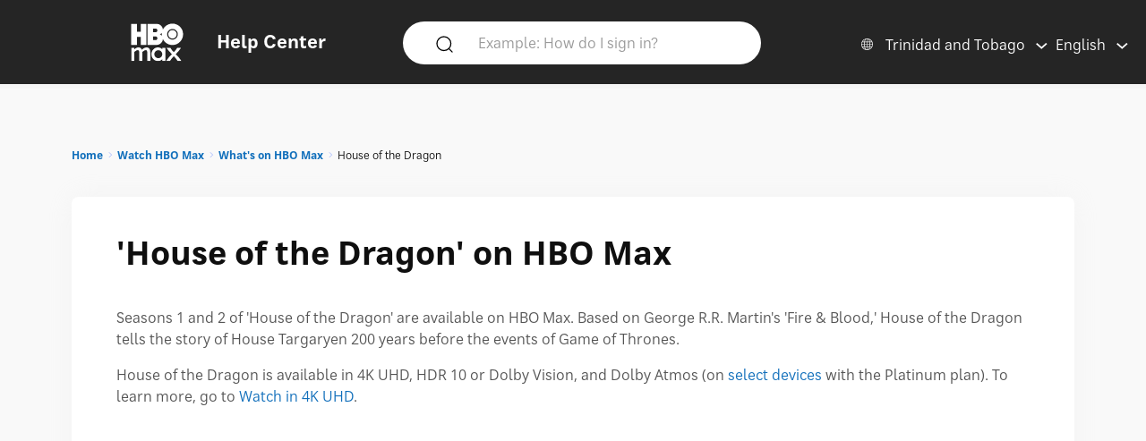

--- FILE ---
content_type: text/html; charset=utf-8
request_url: https://help.hbomax.com/tt-en/Answer/Detail/000002581
body_size: 12584
content:




<!DOCTYPE html>
<html lang="en"
    >
<head>
    <script src="/bundles/Environment?v=-v_hgkolf3WFVkmi-JAaStAMe2eguKR1LtgQv_uZ7LE1"></script>


    <link rel="stylesheet" type="text/css" href="/Styles/Account/Fonts.css" />
    <script type="text/javascript">
        HHURL.config.baseUrl = "https://eus-prod-cc-hbomax-webapp.azurewebsites.net/"
        HHURL.config.countryRoute = "tt-en"
        HHURL.config.cookieDomain = ".eus-prod-cc-hbomax-webapp.azurewebsites.net"
        HHURL.config.selectedCountry = "tt"
        HHURL.config.selectedLanguage = "en"
    </script>
    <!-- Google Tag Manager -->
    <script>
        (function (w, d, s, l, i) {
            w[l] = w[l] || []; w[l].push({
                'gtm.start':
                    new Date().getTime(), event: 'gtm.js'
            }); var f = d.getElementsByTagName(s)[0],
                j = d.createElement(s), dl = l != 'dataLayer' ? '&l=' + l : ''; j.async = true; j.src =
                    'https://www.googletagmanager.com/gtm.js?id=' + i + dl; f.parentNode.insertBefore(j, f);
        })(window, document, 'script', 'dataLayer', 'GTM-52HP4RS');</script>
    <!-- End Google Tag Manager -->
    <!-- OneTrust Cookies Consent Notice start for help.beam.com -->
    <script src="https://cdn.cookielaw.org/scripttemplates/otSDKStub.js" type="text/javascript" charset="UTF-8" data-domain-script="018fe2d4-5c7e-7d31-a64a-91fbd54e468c"></script>
    <script type="text/javascript">
        function OptanonWrapper() {
            //document.getElementById("").textContent = "HELLOOOO";
        }
    </script>
    <!-- OneTrust Cookies Consent Notice end for help.beam.com -->
    <script src="/bundles/jquery?v=yrtgBHzBzBVlRqzNLyzvzTDw3epo5qeXgCkAGYvIIdA1"></script>


    <link href="https://cdnjs.cloudflare.com/ajax/libs/dropzone/5.9.2/min/dropzone.min.css" rel="stylesheet" />
    <script src="https://cdnjs.cloudflare.com/ajax/libs/dropzone/5.9.2/min/dropzone.min.js"></script>


    <meta http-equiv="X-UA-Compatible" content="IE=Edge">
    <meta http-equiv="content-type" content="text/html; charset=utf-8" />
    <meta http-equiv="Content-Style-Type" content="text/css" />
    <meta http-equiv="Content-Script-Type" content="text/javascript" />
    <meta http-equiv="X-UA-Compatible" content="chrome=1" />
    <meta name="viewport" content="width=device-width, initial-scale=1.0, minimum-scale=1.0, maximum-scale=3.0, user-scalable=yes" />
    <link rel="shortcut icon" type="image/x-icon" href="/images/hbo-max-favicon.ico">
    <title>HBO Max | Seasons 1 and 2 of &#39;House of the Dragon&#39; are available on HBO Max. </title>
    <script src="/bundles/modernizr?v=inCVuEFe6J4Q07A0AcRsbJic_UE5MwpRMNGcOtk94TE1"></script>


    <script src="/Scripts/js.cookie.js"></script>
    


    <!--My Bundles-->
    <script src="/bundles/baseScripts?v=Og7CG0NEu4Ri_NsXxAoA-FyKakoGvHPSV0ZxQcr7d5I1"></script>

    <script src="/bundles/accountScripts?v=lWeG-_sHGWZBzc8GU3n6RF-KmGcdkRTcdixBn_YiGxA1"></script>

    <link href="/bundles/baseCSS?v=mD3TI8EsqaUQsrzoyaaZtoqcBonmcvw01J06_kSvzas1" rel="stylesheet"/>

    <link href="/bundles/accountCSS?v=nMYuNoj4vrvtceoKB0F-zjgix-CwgTXX57pbI1zDpls1" rel="stylesheet"/>

    <script src="/bundles/UAParser?v=5rQlbkPqG9FubFY54-YxgizLGUHN0wuW0eYuNA1iSKc1"></script>


    

    

    


    <script>
        window.CNX_BASEURL = "https://azureappgw-chatbot-admin.hartehanks.com/api/v1/chatbot";
    </script>



<script src="/bundles/PypeStream?v=W4y14mb6s-vFiptmOhI7rk17YhcjG6D_EoDlz8yeLvE1"></script>

    
    <script src="/bundles/KBUtils?v=pMlrRY_Q3p9xKd2yzsVef1tHaYjo0_8UDW4AejlBcjk1"></script>


    
    <link href="/bundles/KBCSS?v=WVMSvBbItYAT5nHuoO-HFCO8DvhzmkJFuuScQ2OvihY1" rel="stylesheet"/>



    <script type="text/javascript">
        HHTranslate.KBLabelTV = 'TV device';
HHTranslate.KBLabelPhone = 'Phone or tablet';
HHTranslate.KBLabelPC = 'Computer';
HHTranslate.g_Thanks = 'Thank you';

    </script>

        <link rel="canonical" href="https://eus-prod-cc-hbomax-webapp.azurewebsites.net/tt-en/Answer/Detail/000002581" />

</head>
<body class="Site ">
    <!-- Google Tag Manager (noscript) -->
    <noscript>
        <iframe src="https://www.googletagmanager.com/ns.html?id=GTM-52HP4RS"
                height="0" width="0" style="display:none;visibility:hidden"></iframe>
    </noscript>
    <!-- End Google Tag Manager (noscript) -->
    <div class="SiteParent Page">
        <header id="Site-header" class="Site-header AtTop">
    <div class="Header" role="banner">
        <div class="HeaderRow">
            <div class="HeaderTitleBlock">
                <div class="HeaderTitleWrapper">
                    <a href="/tt-en/Home/Index" class="HeaderLink InlineBlock" data-gatType="Link" data-gatSection="Header" data-nav="Light">
                        <img src="/images/icons/NEW_HBO_Max_Logo_Pure_White.svg" class="HeaderLogo InlineBlock" /><div class="InlineBlock"><div class="HeaderTitleLabel">Help Center</div></div>
                    </a>
                </div>
            </div>

            <div class="PageSearchDTWrapper">
                <div class="PageSearchDTBG">
                    <div class="SearchIconBlock" id="PageSearchIconBlock">
                        <img src="/images/icons/search-default.svg" class="SearchIcon" id="PageSearchHeaderIcon" />
                    </div><div class="SearchInputBlock">
<form accept-charset="UTF-8" action="/tt-en/Answer/Results" class="search" id="PageSearchDT" method="post" role="search"><input name="__RequestVerificationToken" type="hidden" value="4Q8lY9XScKLvz7b53CvMZUzLT_G3rkM-bBp6tUirEqdrMyNjVsCkMJwpCvl_fddxNhD-3lcXW0gVwNvNKqa_pZANVQW0adv02hsstoKUsgU1" />                            <input class="SearchInput" id="PageSearchInput" name="query" type="search" placeholder="Example: How do I sign in?" autocomplete="off" aria-label="Example: How do I sign in?" />
                            <input id="PageSearchSubmit" name="commit" type="submit" value="Search" style="display:none;" data-gatType="Button" data-gatSection="Header" data-gatName="Search">
                            <input id="IsNewSearch" type="hidden" name="IsNewSearch" value="True" />
</form>                    </div>
                    <div id="DynamicSearchResultsDT" class="DisplayNone"><div id="DynamicSearchWrapper" class="DynSearchWrapper">
    <div id="PopularBlock" class="">
        <div class="PageSearchRow2Title">POPULAR RIGHT NOW</div>
        <div>
            <ul class="PageSearchPopList">
                    <li><a href="/tt-en/Answer/Detail/000002515" class="FeaturedLink" data-gatType="Link" data-gatSection="PopularSearches">Subtitles, captions, and audio</a></li>
                    <li><a href="/tt-en/Answer/Detail/000002516" class="FeaturedLink" data-gatType="Link" data-gatSection="PopularSearches">Forgot my HBO Max email or password</a></li>
                    <li><a href="/tt-en/Answer/Detail/000002525" class="FeaturedLink" data-gatType="Link" data-gatSection="PopularSearches">Change your payment method</a></li>
                    <li><a href="/tt-en/Answer/Detail/000002521" class="FeaturedLink" data-gatType="Link" data-gatSection="PopularSearches">Troubleshoot the HBO Max app or HBOMax.com</a></li>
                    <li><a href="/tt-en/Answer/Detail/000002508" class="FeaturedLink" data-gatType="Link" data-gatSection="PopularSearches">Change your email, password, or name</a></li>
            </ul>
        </div>
    </div>
    <div id="DynamicSearchBlock" class=""></div>
</div>

</div>
                </div>
            </div>
            
            
            <div class="HeaderLinkBlock">
                <img src="/images/icons/search-default-fff.svg" class="SearchIcon Mobile" id="PageSearchIcon" />
                <div class="HeaderLinkWrapper Search " id="PageSearchLabel">Search</div>
                <div class="HeaderLanguagePicker">
    <div id="CountryPickerButton" class="PickerButton CountryPicker focusable" tabindex="0">
        <div class="PickerButtonLabel"><img src="/Images/icons/world_fff.svg" alt="Countries" class="RCLIcon" /></div>
        <div class="PickerValue">
            <div class="PickerButtonLabel desktop">Trinidad and Tobago</div> 
            <div class="PickerButtonLabel mobile">TT</div> 
        </div>
    </div>
    <div id="LanguagePickerButton" class="PickerButton LanguagePicker focusable" tabindex="0">
        <div class="PickerValue Lang">
            <div class="PickerButtonLabel desktop">English</div> 
            <div class="PickerButtonLabel mobile">EN</div>  
        </div>
    </div>
<div id="CountryPickerOverlay" class="Overlay DisplayNone">
    <div class="OverlayModal RCLOverlayModal">
        <div class="OverlayHeaderBar">
            <div class="RCLModalTitleWrapper"><div class="RCLModalTitle">Choose your country</div></div>

            <div id="CountryOverlayClose" class="OverlayClose"><img src="/images/icons/close-x.svg" alt="close" /></div>
        </div>
        <div class="RCLModalTopLine">Choose your country</div>
        <div class="OverlayModalBodyWrapper">
            <div class="OverlayModalBody">
                <div>

                    
                            <div class="RCLRegion">Asia Pacific</div>
                            <div class="RCLCountry"><a href="/au-en/Answer/Detail/000002581">Australia</a></div>
                            <div class="RCLCountry"><a href="/bd-en/Answer/Detail/000002581">Bangladesh</a></div>
                            <div class="RCLCountry"><a href="/bn-ms/Answer/Detail/000002581">Brunei</a></div>
                            <div class="RCLCountry"><a href="/kh-en/Answer/Detail/000002581">Cambodia</a></div>
                            <div class="RCLCountry"><a href="/hk-zh/Answer/Detail/000002581">Hong Kong</a></div>
                            <div class="RCLCountry"><a href="/id-id/Answer/Detail/000002581">Indonesia</a></div>
                            <div class="RCLCountry"><a href="/la-en/Answer/Detail/000002581">Laos</a></div>
                            <div class="RCLCountry"><a href="/mo-zh/Answer/Detail/000002581">Macau</a></div>
                            <div class="RCLCountry"><a href="/my-ms/Answer/Detail/000002581">Malaysia</a></div>
                            <div class="RCLCountry"><a href="/mn-en/Answer/Detail/000002581">Mongolia</a></div>
                            <div class="RCLCountry"><a href="/mm-en/Answer/Detail/000002581">Myanmar</a></div>
                            <div class="RCLCountry"><a href="/np-en/Answer/Detail/000002581">Nepal</a></div>
                            <div class="RCLCountry"><a href="/pk-en/Answer/Detail/000002581">Pakistan</a></div>
                            <div class="RCLCountry"><a href="/pw-en/Answer/Detail/000002581">Palau</a></div>
                            <div class="RCLCountry"><a href="/pg-en/Answer/Detail/000002581">Papua New Guinea</a></div>
                            <div class="RCLCountry"><a href="/ph-en/Answer/Detail/000002581">Philippines</a></div>
                            <div class="RCLCountry"><a href="/sg-en/Answer/Detail/000002581">Singapore</a></div>
                            <div class="RCLCountry"><a href="/sb-en/Answer/Detail/000002581">Solomon Islands</a></div>
                            <div class="RCLCountry"><a href="/lk-en/Answer/Detail/000002581">Sri Lanka</a></div>
                            <div class="RCLCountry"><a href="/tw-zh/Answer/Detail/000002581">Taiwan</a></div>
                            <div class="RCLCountry"><a href="/th-th/Answer/Detail/000002581">Thailand</a></div>
                            <div class="RCLCountry"><a href="/tl-en/Answer/Detail/000002581">Timor-Leste</a></div>
                            <div class="RCLRegion">Europe and Central Asia</div>
                            <div class="RCLCountry"><a href="/al-en/Answer/Detail/000002581">Albania</a></div>
                            <div class="RCLCountry"><a href="/am-ru/Answer/Detail/000002581">Armenia</a></div>
                            <div class="RCLCountry"><a href="/at-de/Answer/Detail/000002581">Austria</a></div>
                            <div class="RCLCountry"><a href="/be-en/Answer/Detail/000002581">Belgium</a></div>
                            <div class="RCLCountry"><a href="/ba-sh/Answer/Detail/000002581">Bosnia and Herzegovina</a></div>
                            <div class="RCLCountry"><a href="/bg-bg/Answer/Detail/000002581">Bulgaria</a></div>
                            <div class="RCLCountry"><a href="/hr-hr/Answer/Detail/000002581">Croatia</a></div>
                            <div class="RCLCountry"><a href="/cy-el/Answer/Detail/000002581">Cyprus</a></div>
                            <div class="RCLCountry"><a href="/cz-cs/Answer/Detail/000002581">Czech Republic</a></div>
                            <div class="RCLCountry"><a href="/dk-da/Answer/Detail/000002581">Denmark</a></div>
                            <div class="RCLCountry"><a href="/ee-et/Answer/Detail/000002581">Estonia</a></div>
                            <div class="RCLCountry"><a href="/fi-fi/Answer/Detail/000002581">Finland</a></div>
                            <div class="RCLCountry"><a href="/fr-fr/Answer/Detail/000002581">France</a></div>
                            <div class="RCLCountry"><a href="/ge-en/Answer/Detail/000002581">Georgia</a></div>
                            <div class="RCLCountry"><a href="/de-de/Answer/Detail/000002581">Germany</a></div>
                            <div class="RCLCountry"><a href="/gr-el/Answer/Detail/000002581">Greece</a></div>
                            <div class="RCLCountry"><a href="/hu-hu/Answer/Detail/000002581">Hungary</a></div>
                            <div class="RCLCountry"><a href="/is-en/Answer/Detail/000002581">Iceland</a></div>
                            <div class="RCLCountry"><a href="/it-it/Answer/Detail/000002581">Italy</a></div>
                            <div class="RCLCountry"><a href="/kz-ru/Answer/Detail/000002581">Kazakhstan</a></div>
                            <div class="RCLCountry"><a href="/kg-ru/Answer/Detail/000002581">Kyrgyzstan</a></div>
                            <div class="RCLCountry"><a href="/lv-lv/Answer/Detail/000002581">Latvia</a></div>
                            <div class="RCLCountry"><a href="/li-de/Answer/Detail/000002581">Liechtenstein</a></div>
                            <div class="RCLCountry"><a href="/lt-lt/Answer/Detail/000002581">Lithuania</a></div>
                            <div class="RCLCountry"><a href="/lu-fr/Answer/Detail/000002581">Luxembourg</a></div>
                            <div class="RCLCountry"><a href="/mt-en/Answer/Detail/000002581">Malta</a></div>
                            <div class="RCLCountry"><a href="/me-sh/Answer/Detail/000002581">Montenegro</a></div>
                            <div class="RCLCountry"><a href="/nl-nl/Answer/Detail/000002581">Netherlands</a></div>
                            <div class="RCLCountry"><a href="/mk-mk/Answer/Detail/000002581">North Macedonia</a></div>
                            <div class="RCLCountry"><a href="/no-no/Answer/Detail/000002581">Norway</a></div>
                            <div class="RCLCountry"><a href="/pt-pt/Answer/Detail/000002581">Portugal</a></div>
                            <div class="RCLCountry"><a href="/ro-ro/Answer/Detail/000002581">Romania</a></div>
                            <div class="RCLCountry"><a href="/rs-sh/Answer/Detail/000002581">Serbia</a></div>
                            <div class="RCLCountry"><a href="/sk-sk/Answer/Detail/000002581">Slovakia</a></div>
                            <div class="RCLCountry"><a href="/si-sl/Answer/Detail/000002581">Slovenia</a></div>
                            <div class="RCLCountry"><a href="/es-es/Answer/Detail/000002581">Spain</a></div>
                            <div class="RCLCountry"><a href="/se-sv/Answer/Detail/000002581">Sweden</a></div>
                            <div class="RCLCountry"><a href="/ch-de/Answer/Detail/000002581">Switzerland</a></div>
                            <div class="RCLCountry"><a href="/tj-ru/Answer/Detail/000002581">Tajikistan</a></div>
                            <div class="RCLCountry"><a href="/tr-tr/Answer/Detail/000002581">T&#252;rkiye</a></div>
                            <div class="RCLCountry"><a href="/ua-uk/Answer/Detail/000002581">Ukraine</a></div>
                            <div class="RCLRegion">Latin America and The Caribbean</div>
                            <div class="RCLCountry"><a href="/ai-en/Answer/Detail/000002581">Anguilla</a></div>
                            <div class="RCLCountry"><a href="/ag-en/Answer/Detail/000002581">Antigua and Barbuda</a></div>
                            <div class="RCLCountry"><a href="/ar-es/Answer/Detail/000002581">Argentina</a></div>
                            <div class="RCLCountry"><a href="/aw-en/Answer/Detail/000002581">Aruba</a></div>
                            <div class="RCLCountry"><a href="/bs-en/Answer/Detail/000002581">Bahamas</a></div>
                            <div class="RCLCountry"><a href="/bb-en/Answer/Detail/000002581">Barbados</a></div>
                            <div class="RCLCountry"><a href="/bz-en/Answer/Detail/000002581">Belize</a></div>
                            <div class="RCLCountry"><a href="/bo-es/Answer/Detail/000002581">Bolivia</a></div>
                            <div class="RCLCountry"><a href="/br-pt/Answer/Detail/000002581">Brazil</a></div>
                            <div class="RCLCountry"><a href="/vg-en/Answer/Detail/000002581">British Virgin Islands</a></div>
                            <div class="RCLCountry"><a href="/ky-en/Answer/Detail/000002581">Cayman Islands</a></div>
                            <div class="RCLCountry"><a href="/cl-es/Answer/Detail/000002581">Chile</a></div>
                            <div class="RCLCountry"><a href="/co-es/Answer/Detail/000002581">Colombia</a></div>
                            <div class="RCLCountry"><a href="/cr-es/Answer/Detail/000002581">Costa Rica</a></div>
                            <div class="RCLCountry"><a href="/cw-en/Answer/Detail/000002581">Curacao</a></div>
                            <div class="RCLCountry"><a href="/dm-en/Answer/Detail/000002581">Dominica</a></div>
                            <div class="RCLCountry"><a href="/do-en/Answer/Detail/000002581">Dominican Republic</a></div>
                            <div class="RCLCountry"><a href="/ec-es/Answer/Detail/000002581">Ecuador</a></div>
                            <div class="RCLCountry"><a href="/sv-es/Answer/Detail/000002581">El Salvador</a></div>
                            <div class="RCLCountry"><a href="/gd-en/Answer/Detail/000002581">Grenada</a></div>
                            <div class="RCLCountry"><a href="/gt-es/Answer/Detail/000002581">Guatemala</a></div>
                            <div class="RCLCountry"><a href="/gy-en/Answer/Detail/000002581">Guyana</a></div>
                            <div class="RCLCountry"><a href="/ht-en/Answer/Detail/000002581">Haiti</a></div>
                            <div class="RCLCountry"><a href="/hn-es/Answer/Detail/000002581">Honduras</a></div>
                            <div class="RCLCountry"><a href="/jm-en/Answer/Detail/000002581">Jamaica</a></div>
                            <div class="RCLCountry"><a href="/mx-es/Answer/Detail/000002581">Mexico</a></div>
                            <div class="RCLCountry"><a href="/ms-en/Answer/Detail/000002581">Montserrat</a></div>
                            <div class="RCLCountry"><a href="/ni-es/Answer/Detail/000002581">Nicaragua</a></div>
                            <div class="RCLCountry"><a href="/pa-es/Answer/Detail/000002581">Panama</a></div>
                            <div class="RCLCountry"><a href="/py-es/Answer/Detail/000002581">Paraguay</a></div>
                            <div class="RCLCountry"><a href="/pe-es/Answer/Detail/000002581">Peru</a></div>
                            <div class="RCLCountry"><a href="/kn-en/Answer/Detail/000002581">Saint Kitts and Nevis</a></div>
                            <div class="RCLCountry"><a href="/lc-en/Answer/Detail/000002581">Saint Lucia</a></div>
                            <div class="RCLCountry"><a href="/vc-en/Answer/Detail/000002581">Saint Vincent and the Grenadines</a></div>
                            <div class="RCLCountry"><a href="/sr-en/Answer/Detail/000002581">Suriname</a></div>
                            <div class="RCLCountry"><a href="/tt-en/Answer/Detail/000002581">Trinidad and Tobago</a></div>
                            <div class="RCLCountry"><a href="/tc-en/Answer/Detail/000002581">Turks and Caicos Islands</a></div>
                            <div class="RCLCountry"><a href="/uy-es/Answer/Detail/000002581">Uruguay</a></div>
                            <div class="RCLCountry"><a href="/ve-es/Answer/Detail/000002581">Venezuela</a></div>
                            <div class="RCLRegion">Middle East</div>
                            <div class="RCLCountry"><a href="/il-he/Answer/Detail/000002581">Israel</a></div>
                            <div class="RCLRegion">USA</div>
                            <div class="RCLCountry"><a href="/us-en/Answer/Detail/000002581">United States</a></div>
                </div>
            </div>
        </div>
    </div>
</div>


<div id="LanguagePickerOverlay" class="DisplayNone LanguagePickerOverlay">
    <div id="LangList" class="LPOLanguageList">
            <div class="LPOLanguageChoice Selected"><a href="/tt-en/Answer/Detail/000002581">English</a></div>
    </div>
</div></div>
            </div>
            
        </div>
    </div>
    <div id="PageSearchOverlay" class="DisplayNone">
        <div>
            <div class="PageSearchRow">
                <img src="/images/icons/search-default.svg" class="SearchIcon Active" id="PageSearchIconO" />
<form accept-charset="UTF-8" action="/tt-en/Answer/Results" class="search" id="PageSearchMobile" method="post" role="search"><input name="__RequestVerificationToken" type="hidden" value="udfRbZLtKcLqa85iNNkEsotvFovddjeX4GA-l_zyGLjcgEAEgBQfcsIEc1VpsNTXhGOnMhMkm1l-HXzhR574KJ-7nbyPpH4ir2y32c4syE81" />                    <input id="PageSearchInputO" type="search" name="query" placeholder="Example: How do I sign in?" autocomplete="off" tabindex="1"/>
                    <input id="PageSearchSubmitO" name="commit" type="submit" value="Search" style="display:none;" data-gatType="Button" data-gatSection="Header" data-gatName="Search">
                    <input id="IsNewSearchO" type="hidden" name="IsNewSearch" value="True" />
</form>                <img src="/images/icons/close-x.svg" class="PageSearchClose" id="PageSearchClose" />
            </div>
            <div id="DynamicSearchResults" class="PageSearchRow2" tabindex="100">
                
            </div>
        </div>
    </div>
    <div id="ScrollToTop"><img src="/images/icons/back-to-top-v2.svg" /></div>
</header>
<script type="text/javascript">
    $(document).ready(function () {
        MonitorSearch("PageSearchInputO", "DynamicSearchBlock", "/tt-en/Answer/AnswerSearch");
        MonitorSearch("PageSearchInput", "DynamicSearchBlock", "/tt-en/Answer/AnswerSearch");
        $(window).resize(function () {
            _placeSearch();
        });
        _placeSearch();
        $("#PageSearchInput").focusin(function () {
            $("#DynamicSearchResultsDT").removeClass("DisplayNone");
        });
        $("#PageSearchIcon,#PageSearchLabel").click(function () {
            $("#PageSearchOverlay").removeClass("DisplayNone");
        });
        $("#PageSearchClose").click(function () {
            $("#PageSearchOverlay").addClass("DisplayNone");
        });

        $('#PageSearchIconBlock').click(function () {
            _doSearch();
        });
        $('#PageSearchIconO').click(function () {
            _doSearchO();
        });
        $('#PageSearchInput, #PageSearchInputO').keypress(function (e) {
            if (e.which == 13) {
                if ($("#PageSearchOverlay").hasClass("DisplayNone")) {
                    _doSearch();
                }
                else {
                    _doSearchO();
                }
                return false;
            }
        });
    });
    function _doSearch() {
        if ($("#PageSearchInput").val().trim().length > 0) {
            $('#PageSearchSubmit').click();
        }
    }
    function _doSearchO() {
        if ($("#PageSearchInputO").val().trim().length > 0) {
            $('#PageSearchSubmitO').click();
        }
    }
    function _placeSearch() {
        if (_isTabletWidth()) {
            $('#DynamicSearchWrapper').appendTo('#DynamicSearchResults');
        }
        else {
            $("#PageSearchOverlay").addClass("DisplayNone");
            $('#DynamicSearchWrapper').appendTo('#DynamicSearchResultsDT');
        }
    }
</script>

        <div class="HeaderSpacer"></div>
        
        <main class="Site-content Site-content--full">
            

<section class="AnswerPageFrame">
    <section class="CategoryContent Answer">
        <div class="AnswerFrame">
            <div class="CategoryBreadcrumbs">

    <div id="CategoryBreadCrumbs" class="NavTreeBreadCrumbs">
        <div id="BreadCrumbDiv">
            <ol class="breadcrumbs" data-section="breadcrumbs">
                <ul class='BreadcrumbList'><li><a href='/tt-en/' data-gatType='Link' data-gatSection='Breadcrumb'>Home</a></li><li><a href='/tt-en/Category/Detail/Watch_Max'>Watch HBO Max</a></li><li><a href='/tt-en/Category/Detail/What_s_on_Max'>What's on HBO Max</a></li><li>House of the Dragon</li></ul>
            </ol>
        </div>
    </div>
</div>
            <div class="AnswerBlock">
                <div class="AnswerContainer">
                    <div class="Column1">
                        <section id="AnswerBody" class="Answer">
                            <article class="">
                                <div class="KBTitle"><h1>'House of the Dragon' on HBO Max</h1></div>
                                <p>Seasons 1 and 2 of 'House of the Dragon' are available on HBO Max. Based on George R.R. Martin's 'Fire & Blood,' House of the Dragon tells the story of House Targaryen 200 years before the events of Game of Thrones.</p>  

<p>House of the Dragon is available in 4K UHD, HDR 10 or Dolby Vision, and Dolby Atmos (on <a href="/Answer/Detail/000002523#devices">select devices</a> with the Platinum plan). To learn more, go to <a href="/Answer/Detail/000002523">Watch in 4K UHD</a>.</p> 

<div class="videoWrapper">
	<iframe src="https://www.youtube.com/embed/YN2H_sKcmGw?si=7Ol7w7IKWUqeyLdY" title="YouTube video player" frameborder="0" allow="accelerometer; autoplay; clipboard-write; encrypted-media; gyroscope; picture-in-picture" allowfullscreen=""></iframe>
</div>

<p>You can also watch <a class="external" rel="nofollow" href="https://play.hbomax.com/show/c68e69d7-9317-428a-a615-cdf8fe5a2e06">House of the Dragon</a> season 1 and all 8 seasons of <a class="external" rel="nofollow" href="https://play.hbomax.com/show/4f6b4985-2dc9-4ab6-ac79-d60f0860b0ac">Game of Thrones</a> on HBO Max.</p>

<h4>How do I get HBO Max?</h4> 

<p>If you don't already have HBO Max, go to <a href="/Answer/Detail/000002544">How do I subscribe to HBO Max?</a></p> 

<p>Download HBO Max on your <a href="/Answer/Detail/000002506">favorite device</a> and start streaming today.</p>
                            </article>
                        </section>
                    </div>
                    <div class="Column2">
                        <section class="RelatedArticles ">
    <div class="CategoryRelatedTitle Answer">RELATED ARTICLES</div>
    <ul class="RA">
        <li class="CategorySectionAnswer"><a href="/tt-en/Answer/Detail/000002553" data-gatType="Link" data-gatSection="RelatedAnswer">Accessibility features on HBO Max</a></li>
        <li class="CategorySectionAnswer"><a href="/tt-en/Answer/Detail/000002597" data-gatType="Link" data-gatSection="RelatedAnswer">Watch 'The Last of Us'</a></li>
        <li class="CategorySectionAnswer"><a href="/tt-en/Answer/Detail/000002520" data-gatType="Link" data-gatSection="RelatedAnswer">Ads on HBO Max</a></li>
        <li class="CategorySectionAnswer"><a href="/tt-en/Answer/Detail/000002554" data-gatType="Link" data-gatSection="RelatedAnswer">Provider not listed</a></li>
        <li class="CategorySectionAnswer"><a href="/tt-en/Answer/Detail/000002559" data-gatType="Link" data-gatSection="RelatedAnswer">Getting around HBO Max</a></li>
    </ul>
</section>
                    </div>
                </div>
                <section class="AnswerFormSection">
                    <hr class="Answer Desktop" />
                    <section class="feedback">

    <div>
        <div class="AnsFeedbackRow">
            <div>
                <span class="helpful-label">Did this help?</span>
                <div class="feedback-btns">

                    <button id="FeedbackButtonYes" class="helpful yes" data-gatType="Button" data-gatSection="AnswerFeedback" data-gatName="Yes" aria-label="Did this help? yes"><span>Yes</span></button>
                    <button id="FeedbackButtonNo" class="helpful no Invert" data-gatType="Button" data-gatSection="AnswerFeedback" data-gatName="No" aria-label="Did this help? no"><span>No</span></button>
                </div>
            </div>
            <div class="AnswerFeedbackForm">
<form action="/tt-en/Answer/AnswerFeedbackSubmit?Length=6" class="feedback-form invalid DisplayNone" data-ajax="true" data-ajax-method="Post" data-ajax-mode="replace" data-ajax-success="FeedbackThankYou" data-ajax-update="#nothing" id="AnswerFeedbackForm" method="post" role="alert"><input name="__RequestVerificationToken" type="hidden" value="UvxmOAD2ii85Oxst-wbmxy6v9Etsb2q99chbFnnU_ZqqxxRqiaTfUqPc-PZB9P7jjoLVhdzHZQZ9Gi9StVNJRjL2_8VKXbEk_VIhclIpzus1" />                    <div class="fbchoice">
                        <input class="radio" id="fb1" name="NoChoices" type="radio" value="Article was confusing" />
                        <label for="fb1">Article was confusing</label>
                    </div>
                    <div class="fbchoice">
                        <input class="radio" id="fb2" name="NoChoices" type="radio" value="Didn&#39;t solve my problem" />
                        <label for="fb2">Didn&#39;t solve my problem</label>
                    </div>
                    <div class="fbchoice">
                        <input class="radio" id="fb3" name="NoChoices" type="radio" value="Article was hard to find" />
                        <label for="fb3">Article was hard to find</label>
                    </div>
<span class="field-validation-valid text-danger" data-valmsg-for="NoChoices" data-valmsg-replace="true"></span>                    <div id="FeedbackNoComment" class="AFCommentLabel">Let us know</div>
<textarea Name="OtherComment" aria-labelledby="FeedbackNoComment" class="details " cols="20" id="OtherComment" name="OtherComment" placeholder="How can we improve this article?" rows="2">
</textarea><span class="field-validation-valid text-danger" data-valmsg-for="OtherComment" data-valmsg-replace="true"></span><input id="AnswerID" name="AnswerID" type="hidden" value="000002581" /><input id="ButtonType" name="ButtonType" type="hidden" value="" />                    <input type="hidden" name="AnswerFeedbackID" value="" />
                    <button id="FeedbackButtonSubmit" value="Submit" class="submit" data-gatType="Button" data-gatSection="AnswerFeedback" data-gatName="SubmitNo">Submit</button>
</form>                <form action="/tt-en/Answer/AnswerFeedbackSubmit?Length=6" class="feedback-form invalid DisplayNone" data-ajax="true" data-ajax-method="Post" data-ajax-mode="replace" data-ajax-success="FeedbackThankYou" data-ajax-update="#nothing" id="AnswerFeedbackFormYes" method="post" role="alert"><input name="__RequestVerificationToken" type="hidden" value="hWMOf5FE1uUBBLRvhCNu4efje0g8KqOeiucx0DhJ2-BugRmBk3bRTMViJNBnlLXxJRolW7L6Tfgrz8UoQh-TqUHOMRW_-jxOLpxw-yCjg5I1" />                    <div class="fbchoice">
                        <span><b>Thanks for your feedback!</b></span>
                        <div id="FeedbackYesComment" class="AFCommentLabel">Let us know</div>
                        <textarea Name="OtherCommentYes" aria-labelledby="FeedbackYesComment" class="details Yes" cols="20" id="OtherCommentYes" name="OtherCommentYes" placeholder="What did you find helpful?" rows="2">
</textarea>
                    </div>
<input id="AnswerIDYes" name="AnswerIDYes" type="hidden" value="000002581" /><input id="ButtonTypeYes" name="ButtonTypeYes" type="hidden" value="" />                    <input type="hidden" name="AnswerFeedbackID" value="" />
                    <button id="FeedbackButtonSubmitYes" value="Submit" class="submit" data-gatType="Button" data-gatSection="AnswerFeedback" data-gatName="SubmitYes">Submit</button>
</form>                <input id="ThankYouLabel" name="ThankYouLabel" type="hidden" value="Thanks for your feedback!" />
                <input id="StillNeedHelpLabel" name="StillNeedHelpLabel" type="hidden" value="Still need help?" />
                <input id="ContactUsLabel" name="ContactUsLabel" type="hidden" value="Contact us" />
                <input id="ContactUsLink" name="ContactUsLink" type="hidden" value="/tt-en/ContactUs/Index" />
            </div>
        </div><div class="AnsFeedbackRow Social">
            <section class="share Desktop">
    <div class="share-label">Share this article</div>
    <a href="//twitter.com/intent/tweet?url=https://eus-prod-cc-hbomax-webapp.azurewebsites.net/tt-en/Answer/Detail/000002581&amp;text=Seasons+1+and+2+of+%27House+of+the+Dragon%27+are+available+on+HBO+Max.&amp;hashtags=Max" target="_blank" title="Tweet this" class="twitter-btn" data-social="twitter" data-gatType="Button" data-gatSection="Social" data-gatName="TwitterPost"><img src="/images/icons/X_black.svg" class="TwitterShareIcon" /></a>
    
    <a href="//facebook.com/sharer.php?u=https://eus-prod-cc-hbomax-webapp.azurewebsites.net/tt-en/Answer/Detail/000002581" target="_blank" title="Post to Facebook" class="facebook-btn" data-social="facebook" data-gatType="Button" data-gatSection="Social" data-gatName="FacebookPost"><img src="/images/icons/facebook_white.svg" class="FacebookFooterIcon" /></a>
    
</section>

        </div>
    </div>
</section>
<script>
    $(document).ready(function () {
        $("#AnswerFeedbackForm").validate();

        $("#FeedbackButtonYes").click(function () {
            $("#ButtonTypeYes").val("yes");
            $("#AnswerFeedbackForm").addClass("DisplayNone");
            $("#AnswerFeedbackFormYes").removeClass("DisplayNone");
            $("#FeedbackButtonYes").addClass("selected");
            $("#FeedbackButtonNo").removeClass("selected");
            var feedbackId = $('#AnswerFeedbackFormYes input[name=AnswerFeedbackID]').val();
            var answerFbOption = {
                AnswerFeedbackID: feedbackId,
                ButtonType: 'YES',
                AnswerIdYes: '000002581'
            };
            $.ajax({
                url: '/tt-en/Answer/AnswerFeedbackOption',
                type: 'POST',
                data: JSON.stringify(answerFbOption),
                contentType: 'application/json; charset=utf-8',
                success: function (result) {
                    $('input[name=AnswerFeedbackID]').val(result);
                },
            });
        });
        $("#FeedbackButtonNo").click(function () {
            $("#ButtonType").val("no");
            $("#AnswerFeedbackFormYes").addClass("DisplayNone");
            $("#AnswerFeedbackForm").removeClass("DisplayNone");
            $("#FeedbackButtonNo").addClass("selected");
            $("#FeedbackButtonYes").removeClass("selected");
            var feedbackId = $('#AnswerFeedbackForm input[name=AnswerFeedbackID]').val();
            var answerFbOption = {
                AnswerFeedbackID: feedbackId,
                ButtonType: 'NO',
                AnswerId: '000002581'
            };
            $.ajax({
                url: '/tt-en/Answer/AnswerFeedbackOption',
                type: 'POST',
                data: JSON.stringify(answerFbOption),
                contentType: 'application/json; charset=utf-8',
                success: function (result) {
                    $('input[name=AnswerFeedbackID]').val(result);
                },
            });
        });
    });


    $("input[name='NoChoices']").change(function () {
        if ($(this).val() == 'Other') {
            $("#OtherComment").rules("add", {
                required: true,
                messages: {
                    required: "Comment is required for Other option."
                }
            });
        } else {
            $("#OtherComment").rules("remove", "required");
        }
    });

    function FeedbackThankYou() {
        var form = document.querySelector('#AnswerFeedbackForm');
        var formYes = document.querySelector('#AnswerFeedbackFormYes');
        var AnsFeedbackRow = document.querySelector('.AnsFeedbackRow');
        var feedbackbtns = document.querySelector('.feedback-btns');
        var ThankYouLabel = document.querySelector('#ThankYouLabel').value;
        var StillNeedHelpLabel = document.querySelector("#StillNeedHelpLabel").value;
        var ContactUsLabel = document.querySelector("#ContactUsLabel").value;
        var ContactUsLink = document.querySelector("#ContactUsLink").value;

        form.style.display = 'none';
        formYes.style.display = 'none';
        feedbackbtns.innerHTML = '';

        AnsFeedbackRow.innerHTML += '<div class="ThankYouLabel">' + ThankYouLabel + '</div>';


        // Check if Pypestream is down
        var isPypestreamDown = 0;
        var contactUsHref = isPypestreamDown ? '/tt-en/ContactUs/Topic' : 'javascript:void(0);';

        // Generate the HTML with the conditional ContactUsLink
        //AnsFeedbackRow.innerHTML += '<div class="ThankYouLabel">' + ThankYouLabel + '</div> <div class="ContactUsLabel">' + StillNeedHelpLabel + ' <a class="ContactUsLink" href="javascript:void(0);" onclick="var currentUrl = window.location.href; var separator = currentUrl.includes(\'?\') ? \'&amp;\' : \'?\'; var newUrl = currentUrl + separator + \'link_clicked=contact\'; history.replaceState(null, null, newUrl); location.reload();">' + ContactUsLabel + '</a>.</div>';
        AnsFeedbackRow.innerHTML += '<div class="ContactUsLabel">' + StillNeedHelpLabel + ' <a class="ContactUsLink" href="' + contactUsHref + '" onclick="var currentUrl = window.location.href; var separator = currentUrl.includes(\'?\') ? \'&amp;\' : \'?\'; var newUrl = currentUrl + separator + \'link_clicked=contact\'; history.replaceState(null, null, newUrl); location.reload();">' + ContactUsLabel + '</a>.</div>';

    }
</script>






                    <hr class="Answer Mobile" />
                </section>
            </div>
            <section class="RelatedArticles Bottom">
    <div class="CategoryRelatedTitle Answer">RELATED ARTICLES</div>
    <ul class="RA">
        <li class="CategorySectionAnswer"><a href="/tt-en/Answer/Detail/000002553" data-gatType="Link" data-gatSection="RelatedAnswer">Accessibility features on HBO Max</a></li>
        <li class="CategorySectionAnswer"><a href="/tt-en/Answer/Detail/000002597" data-gatType="Link" data-gatSection="RelatedAnswer">Watch 'The Last of Us'</a></li>
        <li class="CategorySectionAnswer"><a href="/tt-en/Answer/Detail/000002520" data-gatType="Link" data-gatSection="RelatedAnswer">Ads on HBO Max</a></li>
        <li class="CategorySectionAnswer"><a href="/tt-en/Answer/Detail/000002554" data-gatType="Link" data-gatSection="RelatedAnswer">Provider not listed</a></li>
        <li class="CategorySectionAnswer"><a href="/tt-en/Answer/Detail/000002559" data-gatType="Link" data-gatSection="RelatedAnswer">Getting around HBO Max</a></li>
    </ul>
</section>
            <section class="AnswerFormSection">
                <hr class="Answer Mobile" />
                <section class="share Mobile">
    <div class="share-label">Share this article</div>
    <a href="//twitter.com/intent/tweet?url=https://eus-prod-cc-hbomax-webapp.azurewebsites.net/tt-en/Answer/Detail/000002581&amp;text=Seasons+1+and+2+of+%27House+of+the+Dragon%27+are+available+on+HBO+Max.&amp;hashtags=Max" target="_blank" title="Tweet this" class="twitter-btn" data-social="twitter" data-gatType="Button" data-gatSection="Social" data-gatName="TwitterPost"><img src="/images/icons/X_black.svg" class="TwitterShareIcon" /></a>
    
    <a href="//facebook.com/sharer.php?u=https://eus-prod-cc-hbomax-webapp.azurewebsites.net/tt-en/Answer/Detail/000002581" target="_blank" title="Post to Facebook" class="facebook-btn" data-social="facebook" data-gatType="Button" data-gatSection="Social" data-gatName="FacebookPost"><img src="/images/icons/facebook_white.svg" class="FacebookFooterIcon" /></a>
    
</section>

            </section>
        </div>
    </section>
</section>


        </main>
        



<footer class="Site-footer">
    <div class="Footer">
        <div class="FooterLinksRow">
            <div class="FooterLinks">
                
                <div class="FooterLink"><a href="/tt-en/Feedback/index" target="_self" data-gatType="Link" data-gatSection="Footer" data-nav="Light">Give Feedback</a></div>
                <div class="FooterLink"><a href="http://www.hbomax.com/privacy" target="_blank" data-gatType="Link" data-gatSection="Footer" data-nav="Light">Privacy Policy</a></div>
                <div class="FooterLink"><a href="http://www.hbomax.com/terms-of-use" target="_blank" data-gatType="Link" data-gatSection="Footer" data-nav="Light">Terms of Use</a></div>
                
                <div class="FooterLink"><a class="ot-sdk-show-settings cookieLink" data-gatType="Link" data-gatSection="Footer" data-nav="Light" tabindex="0">Cookie Setting</a></div>
            </div>
            

        </div>



            <div class="ContactFloat"><button id="LaunchChat" type="submit" data-gatType="Button" data-gatSection="ChatFloat" data-gatName="Launch" class="ContactFloatButton DisplayNone">Contact us</button></div>

        <hr class="FooterHR" />
        <div class="CopyrightRow">
                <div class="FooterSocialLink"><span class="FollowUs">Follow us</span><a id="XLink" href="https://x.com/HboMaxCASupport" target="_blank" data-gatType="Link" data-gatSection="Footer" data-gatName="Twitter" data-nav="Light" class="FollowLink"><img src="/images/icons/twitter-logo.svg" class="TwitterFooterIcon" alt="Twitter icon" /></a></div>



                <div class="CR">&copy; 2026 WarnerMedia Direct, LLC. All Rights Reserved. HBO Max is used under license.</div>
        </div>
    </div>
</footer>
<input data-val="true" data-val-required="The IsPypestreamDown field is required." id="IsPypestreamDown" name="IsPypestreamDown" type="hidden" value="False" />
<input id="Country" name="Country" type="hidden" value="tt" />
<input id="Language" name="Language" type="hidden" value="en" />
<input id="PypeStreamAppID" name="PypeStreamAppID" type="hidden" value="cbcac780-1c5d-43e6-b7da-2c0789dfe2da" />


<script src="https://ajax.googleapis.com/ajax/libs/jquery/3.5.1/jquery.min.js"></script>
<script type="text/javascript">
    $(document).ready(function () {
        $("#XLink").click(function (event) {
            //event.preventDefault();
            $.ajax({
                url: '/tt-en/Footer/SaveTwitterData',
                type: 'POST',
                success: function (response) {
                    if (response.success) {
                        console.log("Data saved successfully");
                    } else {
                        console.log("Error saving data");
                    }
                },
                error: function (xhr, status, error) {
                    console.log("Error: " + error);
                }
            });
        });
        // Ensure the tabindex attribute is set correctly for all focusable divs
        $('.focusable').attr('tabindex', '0');
    });
</script>

    <script type="text/javascript">
                    $(document).ready(function () {
                        var url = '/tt-en/ContactUs/index';
                        if ($("#IsPypestreamDown").val() == 'True') {
                            $("#LaunchChat").removeClass("DisplayNone");
                            $("#LaunchChat").click(function (e) {
                                //window.location.href = HHURL.config.baseUrl + "ContactUs/Topic/Sign_Up_Get_Started";
                                window.location.href = url;
                            });
                        }
                        else {
                            _launchPypestream($("#Country").val(), $("#Language").val(), $("#PypeStreamAppID").val())
                        }

                        //loadChatbotConfigurationFromService();
                    });

    </script>


    </div>
    <div id="CategoryMenuOverlay" class="Overlay DisplayNone"></div>

</body>
</html>


    <script src="/bundles/jqueryval?v=CirBk6gt---RuREFSZWvycyw3LK2Dl4i2Vc8YNoM3tU1"></script>




<script>
    (function autoOpenChatWhenCnxReady() {
        var params = new URLSearchParams(window.location.search);
        if (!params.has('link_clicked')) return;

        var btn = document.getElementById('launch-chat');
        if (!btn) return;

        if (window.__CNX_AUTO_OPEN_DONE__) return;
        window.__CNX_AUTO_OPEN_DONE__ = true;

        window.addEventListener('cnx:ready', function () {
            setTimeout(function () {
                try {
                    var c = document.getElementById('chatbotContainer');
                    var alreadyShown = c && (c.childElementCount > 0 || getComputedStyle(c).display !== 'none');
                    if (!alreadyShown) btn.click();
                } catch (_) { }
            }, 100);
        }, { once: true });
    })();
</script>

--- FILE ---
content_type: text/javascript; charset=utf-8
request_url: https://help.hbomax.com/bundles/PypeStream?v=W4y14mb6s-vFiptmOhI7rk17YhcjG6D_EoDlz8yeLvE1
body_size: 684
content:
function _launchPypestream(n,t,i){var u,r,f,e;t=="no"?t="nb":t=="sh"&&(t="srLtn");console.debug("_launchPypestream country = "+n);console.debug("_launchPypestream language = "+t);console.debug("_launchPypestream appid = "+i);u=[{attribute:"country",label:"country",value:n,visible:"wpm"},{attribute:"language",label:"language",value:t,visible:"wpm"}];window.pypestreamConfig={APP_ID:i,passthrough:u,language:t};r=document.createElement("script");r.type="text/javascript";r.src="https://web.pypestream.com/launcher.js?ts="+Date.now();r.async=!0;document.body.appendChild(r);f=window.location.search;e=new URLSearchParams(f);e.has("link_clicked")&&setTimeout(function(){document.querySelector("#pypestream-wrapper").click()},2e3)}

--- FILE ---
content_type: image/svg+xml
request_url: https://help.hbomax.com/images/icons/twitter-logo.svg
body_size: 97076
content:
<svg width="20" height="20" viewBox="0 0 20 20" fill="none" xmlns="http://www.w3.org/2000/svg" xmlns:xlink="http://www.w3.org/1999/xlink">
<rect width="19.5798" height="20" fill="url(#pattern0)"/>
<defs>
<pattern id="pattern0" patternContentUnits="objectBoundingBox" width="1" height="1">
<use xlink:href="#image0_1630_32" transform="matrix(0.000416667 0 0 0.000407913 0 -0.000305501)"/>
</pattern>
<image id="image0_1630_32" width="2400" height="2453" xlink:href="[data-uri]"/>
</defs>
</svg>
